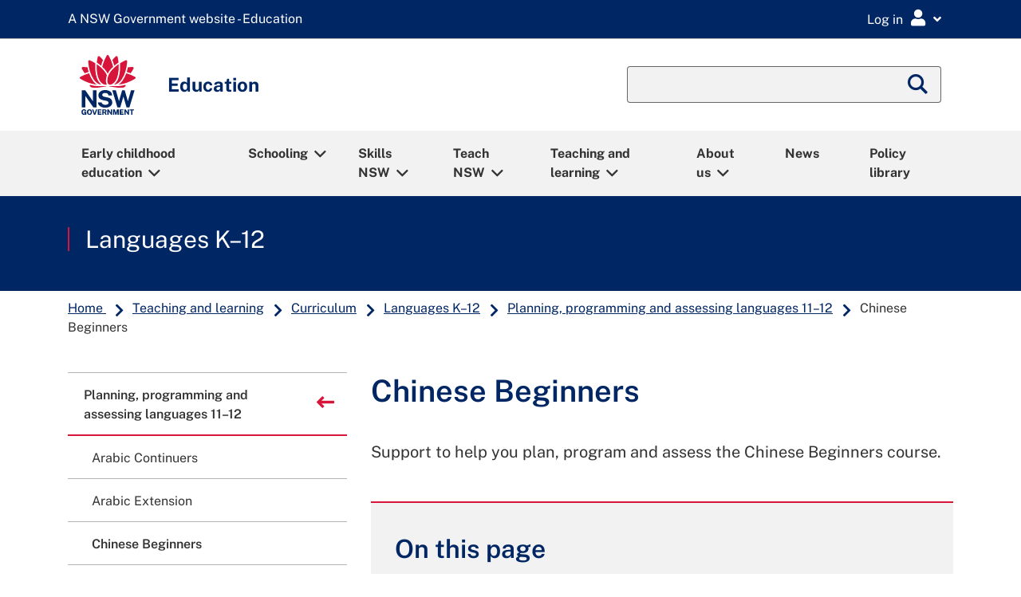

--- FILE ---
content_type: text/html;charset=utf-8
request_url: https://education.nsw.gov.au/teaching-and-learning/curriculum/languages/planning-programming-and-assessing-languages-11-12/chinese-beginners
body_size: 109186
content:

<!DOCTYPE HTML>
<html lang="en">

<head>
    
  
<script defer="defer" type="text/javascript" src="https://rum.hlx.page/.rum/@adobe/helix-rum-js@%5E2/dist/rum-standalone.js" data-routing="env=prod,tier=publish,ams=NSW Department of Education" integrity="" crossorigin="anonymous" data-enhancer-version="" data-enhancer-hash=""></script>
<script type="text/javascript">
    function getDataLayerCookie() {
        let cookie = {};
        document.cookie.split(';').forEach(function(el) {
            let [key,value] = el.split('=');
            cookie[key.trim()] = value;
        })
        return cookie["doe-dataLayer"];
    }

    window.dataLayer = window.dataLayer || [];
	var data_layer_object = {
        "page": {
            "title"                     : "Chinese Beginners",
            "path"                      : "/content/main-education/en/home/teaching-and-learning/curriculum/languages/planning-programming-and-assessing-languages-11-12/chinese-beginners",
            "requestPath"               : "/content/main-education/en/home/teaching-and-learning/curriculum/languages/planning-programming-and-assessing-languages-11-12/chinese-beginners",
            "referer"                   : document.referrer,
            "template"                  : "/conf/main-education/settings/wcm/templates/standard-page",
            "createdBy"                 : "345bef9bffa11e0945df1e03cfa0fb37",
            "dateCreated"               : "2025-10-29T14:53:46.342+1100",
            "modifiedBy"                : "2b2cb7a7bb851e2b6fba2f78c6cbc355",
            "dateModified"              : "2025-10-29T14:44:51.167+1100",
            "publishedBy"               : "2b2cb7a7bb851e2b6fba2f78c6cbc355",
            "datePublished"             : "2025-10-29T14:44:51.167+1100",
            "securePage"                : false,
            "contentExemption"          : false,
            "reviewStatus"              : false,
            "lastReviewedDate"          : "",
            "nextReviewDate"            : "27-04-2026",
            "noBusinessContact"         : true,
            "businessContactEmail"      : "",
            "metadata": {
                "activity"              : "",
                "audience"              : "classroom-teachers,all-high-schools",
                "busUnit"               : "curriculum-and-reform",
                "category"              : "teaching-and-learning",
                "learningArea"          : "languages",
                "yearLevel"             : "year-11,year-12",
                "subJob"                : "",
                "topics"                : "teaching-and-learning,classroom-teachers,all-high-schools,year-11,year-12,languages",
                "pageType"              : "web-page",
                "language"              : "en"
            }
        },
        "user": [
            {
                "profile": [
                    {
                        "loggedIn"  : false,
                        "attributes": {
            		        "personID"  : "",
            		    	"userId"    : "",
            		        "userLocation" : "",
            		        "userMUC"   : "",
            		        "userRoles" : "",
            		        "userTitle" : ""
                        }
                    }
                ]
            }
        ],
        "environment": {
            "name"                      : "prod",
            "instanceType"              : "publish",
            "instanceId"                : ""
        },
        "browser": {
        	"userAgent"                 : navigator.userAgent
        }
  	};

    try {
        var doeDataLayer	=	getDataLayerCookie();
        var doeDataLayerObj = 	JSON.parse(atob(doeDataLayer));
        data_layer_object.user[0].profile[0].loggedIn						= 	doeDataLayerObj.loggedIn;
        if (doeDataLayerObj.loggedIn == true) {
            data_layer_object.user[0].profile[0].attributes.personID		= 	doeDataLayerObj.personID;
            data_layer_object.user[0].profile[0].attributes.userId			= 	doeDataLayerObj.userId;
            data_layer_object.user[0].profile[0].attributes.userLocation	= 	doeDataLayerObj.userLocation;
            data_layer_object.user[0].profile[0].attributes.userMUC			= 	doeDataLayerObj.userMUC;
            data_layer_object.user[0].profile[0].attributes.userRoles		= 	doeDataLayerObj.userRoles;
            data_layer_object.user[0].profile[0].attributes.userTitle		= 	doeDataLayerObj.userTitle;
            console.debug ('Set User Profile datalayer attributes');
        }
    } catch (e) {
        console.warn ('Couldnt find datalayer cookie with exception ' + e);
    }

	console.debug ('data_layer_object:' + JSON.stringify(data_layer_object));

	// Push into GTM Data Layer
	window.dataLayer.push(data_layer_object);
	console.debug ('Pushed data layer object into GTM');

</script>


  <!-- Start GTM head script -->
      <!-- GTM Head Script (Prod) -->
    <!-- Google Tag Manager -->
    <script>(function(w,d,s,l,i){w[l]=w[l]||[];w[l].push({'gtm.start':
    new Date().getTime(),event:'gtm.js'});var f=d.getElementsByTagName(s)[0],
    j=d.createElement(s),dl=l!='dataLayer'?'&l='+l:'';j.async=true;j.src=
    'https://www.googletagmanager.com/gtm.js?id='+i+dl;f.parentNode.insertBefore(j,f);
    })(window,document,'script','dataLayer','GTM-5THP3QS');</script>
    <!-- End Google Tag Manager -->

  <!-- End GTM head script -->
  <link rel="apple-touch-icon" sizes="180x180" href="/etc.clientlibs/commons-education/clientlibs/clientlib-base/resources/favicons/apple-touch-icon.png"/>
<link rel="apple-touch-icon" sizes="180x180" href="/etc.clientlibs/commons-education/clientlibs/clientlib-base/resources/favicons/apple-touch-icon-180x180.png"/>
<link rel="apple-touch-icon" sizes="180x180" href="/etc.clientlibs/commons-education/clientlibs/clientlib-base/resources/favicons/apple-touch-icon-180x180-precomposed.png"/>
<link rel="apple-touch-icon" sizes="180x180" href="/etc.clientlibs/commons-education/clientlibs/clientlib-base/resources/favicons/apple-touch-icon-precomposed.png"/>
<link rel="apple-touch-icon" sizes="60x60" href="/etc.clientlibs/commons-education/clientlibs/clientlib-base/resources/favicons/apple-touch-icon-60x60.png"/>
<link rel="apple-touch-icon" sizes="60x60" href="/etc.clientlibs/commons-education/clientlibs/clientlib-base/resources/favicons/apple-touch-icon-60x60-precomposed.png"/>
<link rel="apple-touch-icon" sizes="76x76" href="/etc.clientlibs/commons-education/clientlibs/clientlib-base/resources/favicons/apple-touch-icon-76x76.png"/>
<link rel="apple-touch-icon" sizes="76x76" href="/etc.clientlibs/commons-education/clientlibs/clientlib-base/resources/favicons/apple-touch-icon-76x76-precomposed.png"/>
<link rel="apple-touch-icon" sizes="120x120" href="/etc.clientlibs/commons-education/clientlibs/clientlib-base/resources/favicons/apple-touch-icon-120x120.png"/>
<link rel="apple-touch-icon" sizes="120x120" href="/etc.clientlibs/commons-education/clientlibs/clientlib-base/resources/favicons/apple-touch-icon-120x120-precomposed.png"/>
<link rel="apple-touch-icon" sizes="152x152" href="/etc.clientlibs/commons-education/clientlibs/clientlib-base/resources/favicons/apple-touch-icon-152x152.png"/>
<link rel="apple-touch-icon" sizes="152x152" href="/etc.clientlibs/commons-education/clientlibs/clientlib-base/resources/favicons/apple-touch-icon-152x152-precomposed.png"/>

<link rel="icon" type="image/png" sizes="192x192" href="/etc.clientlibs/commons-education/clientlibs/clientlib-base/resources/favicons/android-chrome-192x192.png"/>
<link rel="icon" type="image/png" sizes="384x384" href="/etc.clientlibs/commons-education/clientlibs/clientlib-base/resources/favicons/android-chrome-384x384.png"/>
<link rel="icon" type="image/png" sizes="512x512" href="/etc.clientlibs/commons-education/clientlibs/clientlib-base/resources/favicons/android-chrome-512x512.png"/>
<link rel="icon" type="image/png" sizes="16x16" href="/etc.clientlibs/commons-education/clientlibs/clientlib-base/resources/favicons/favicon-16x16.png"/>
<link rel="icon" type="image/png" sizes="32x32" href="/etc.clientlibs/commons-education/clientlibs/clientlib-base/resources/favicons/favicon-32x32.png"/>

<link rel="shortcut icon" href="/etc.clientlibs/commons-education/clientlibs/clientlib-base/resources/favicons/favicon.ico" type="image/vnd.microsoft.icon"/>

<link rel="manifest" href="/etc.clientlibs/commons-education/clientlibs/clientlib-base/resources/favicons/site.webmanifest"/>
<link rel="mask-icon" href="/etc.clientlibs/commons-education/clientlibs/clientlib-base/resources/favicons/safari-pinned-tab.svg" color="#666666"/>


  <title>Chinese Beginners</title>
  <meta charset="UTF-8"/>
  <meta name="robots" content="all"/>
  <meta name="googlebot" content="all"/>
  <meta name="bingbot" content="all"/>
  <meta name="baiduspider" content="all"/>
  <meta http-equiv="X-UA-Compatible" content="IE=11"/>
  <meta http-equiv="Content-Type" content="text/html; charset=utf-8"/>
  
  <meta name="viewport" content="width=device-width, initial-scale=1"/>
  <meta name="msapplication-TileColor" content="#ffffff"/>
  <meta name="theme-color" content="#ffffff"/>
  <meta name="title" content="Chinese Beginners"/>
  <meta name="description" content="Support with planning, programming and assessing the Chinese Beginners course."/>
  <meta name="doe:topic" content="Teaching and learning,Classroom teachers,All high schools,Year 11,Year 12,Languages"/>
  <meta name="template" content="standard-page"/>
  <meta property="og:locale" content="en_GB"/>
  <meta name="dcterms.publisher" content="NSW Department of Education"/>
  <meta property="og:type" content="website"/>
  
  <meta property="og:title" content="Chinese Beginners"/>
  <meta name="dcterms.rights" content="Copyright State of New South Wales 2020"/>
  <meta property="og:url" content="https://education.nsw.gov.au/teaching-and-learning/curriculum/languages/planning-programming-and-assessing-languages-11-12/chinese-beginners.html"/>
  <meta property="og:description" content="Support with planning, programming and assessing the Chinese Beginners course."/>
  
  <meta property="og:country_name" content="Australia"/>
  
  
  
  

  
  
  <meta name="dcterms.dateCopyrighted" content="2025"/>
  <meta name="dcterms.audience" content="Classroom teachers,All high schools"/>
  
  <meta name="doe:content:public" content="true"/>
  <meta name="doe:curriculum:year-level" content="Year 11,Year 12"/>
  
  
  <meta name="doe:business-unit" content="Curriculum"/>
  <meta name="doe:curriculum:learning-area" content="Languages"/>

  
  <meta name="twitter:card" content="summary_large_image"/>
  <meta name="twitter:description" content="Support with planning, programming and assessing the Chinese Beginners course."/>
  <meta name="twitter:site" content="twitterid"/>
  <meta name="twitter:site:id" content="twitterid"/>
  <meta name="twitter:title" content="Chinese Beginners"/>
  
  <meta name="twitter:url" content="https://twitter.com/nsweducation"/>

  <meta name="dcterms.title" content="Chinese Beginners"/>
  <meta name="dcterms.description" content="Support with planning, programming and assessing the Chinese Beginners course."/>
  <meta name="dcterms.created" content="2025-10-29T14:53:46.342+11:00"/>
  <meta name="dcterms.modified" content="2025-10-29T14:44:51.167+11:00"/>
  <meta name="dcterms.issued" content="2025-10-29T14:44:51.167+11:00"/>
  <meta name="dcterms.publisher" content="NSW Department of Education"/>
  <meta name="dcterms.subject" content="Teaching and learning"/>
  <meta name="dcterms.creator" content="Curriculum"/>

  
  <meta name="doe:content:type" content="Web page"/>










  <meta name="dcterms.available" content="2025-10-29T14:44:51.167+11:00"/>

  <link rel="stylesheet" href="//fonts.googleapis.com/css?family=Public+Sans:400,500,600,700&display=swap"/>


    

    




    
    
<link rel="stylesheet" href="/etc.clientlibs/tailwind-components/clientlibs/clientlib-edu-tw.min.cd2831e99bd86fb883c4d02b9b998725.css" type="text/css">




    
    
    

    

    
    
    
<link rel="stylesheet" href="/etc.clientlibs/commons-education/clientlibs/clientlib-base.min.09be3a5931f9f24c3b13eed156f74a77.css" type="text/css">
<link rel="stylesheet" href="/etc.clientlibs/main-education/clientlibs/clientlib-base.min.5497e69b16e0bc419f76800c659ca9dd.css" type="text/css">



    

    
</head>
  <body class="page basicpage standard education ">
    
    
      



      <!-- Start GTM body script -->
    <!-- GTM Body Script (Prod) -->
    <!-- Google Tag Manager (noscript) -->
    <noscript><iframe src="https://www.googletagmanager.com/ns.html?id=GTM-5THP3QS"
    height="0" width="0" style="display:none;visibility:hidden"></iframe></noscript>
    <!-- End Google Tag Manager (noscript) -->

<!-- End GTM body script -->

<!--googleoff: all-->
<div id="globalheader">
  <div class="gel-skiplink-container" id="top-mobile">
    <div class="gel-skiplink">
      <div class="container">
        <div class="row" style="margin: 0 -15px;">
          <div class="col-12">
            <ul>
              <li><a class="gel-skiplink__link" id="top-desktop" href="#content">Skip to content</a></li>
              <li><a class="gel-skiplink__link" href="#search">Skip to search</a></li>
            </ul>
          </div>
        </div>
      </div>
    </div>
  </div>
</div>
<!--googleon: all-->
<div class="root responsivegrid">


<div class="aem-Grid aem-Grid--12 aem-Grid--default--12 ">
    
    <div class="responsivegrid aem-GridColumn aem-GridColumn--default--12">


<div class="aem-Grid aem-Grid--12 aem-Grid--default--12 ">
    
    <div id="edu-messages-ribbon" class="gel-messages-ribbon aem-GridColumn aem-GridColumn--default--12"><!--googleoff: index-->

	
    <div id="ribbon-maintenance" data-secure-page="false"></div>
	
    <div id="ribbon-alert" data-secure-page="false"></div>

<!--googleon: index-->
</div>
<div id="edu-notice-ribbon" class="gel-messages-notice aem-GridColumn aem-GridColumn--default--12"><!--googleoff: index-->

	
    <div id="ribbon-notice" data-secure-page="false"></div>

<!--googleon: index-->
</div>
<div class="global-header aem-GridColumn aem-GridColumn--default--12">

<!--googleoff: all-->
<div class="gel-global-header-container gel-global-header--alt" role="banner">
    <div class="gel-global-header">
        <div class="container">
            
                <a class="gel-global-header__header" href="/" title="A NSW Government website - Education"><abbr aria-hidden="true">A NSW Government website - Education</abbr></a>
            
            

            <div class="global-header-right-nav">
                <div class="gel_google_translate" id="google_translate_element">
                    <script type="text/javascript">
                        function googleTranslateElementInit() {
                            if (!(/iPhone|iPad|iPod|Android|webOS|BlackBerry|Opera Mini|IEMobile/i.test(navigator.userAgent))) {
                                new google.translate.TranslateElement({
                                    pageLanguage: 'en',
                                    layout: google.translate.TranslateElement.InlineLayout.SIMPLE,
                                    autoDisplay: false
                                }, 'google_translate_element');
                            }
                        }
                    </script>
                    <script type="text/javascript" defer src="//translate.google.com/translate_a/element.js?cb=googleTranslateElementInit"></script>
                </div>
                <div class="global-header-links-right">
                    <div class="gel-global-links dropdown">
                        <button class="gel-global-link-button" id="logindropdownbtn" type="button" data-toggle="dropdown" aria-expanded="false" aria-label="Login Menu"><span class="global-link-button-txt" aria-hidden="false">Log in</span><span class="gel-link-icon gel-visible-small" aria-hidden="true"></span></button>


                          <ul class="gel-global-links-dropdown dropdown-menu dropdown-menu-right" aria-labelledby="logindropdownbtn">
                            <li>
                                <h4>Staff</h4>
                                <ul class="gel-link-list">
                                    <li><span class="gel-link-list-icon" aria-hidden="true"></span><a class="dropdown-item gel-remove-external-link" href="/inside-the-department">Staff portal (Inside the department)</a></li>
                                </ul>
                            </li>
                          
                            <li>
                                <h4>Students</h4>
                                <ul class="gel-link-list">
                                    <li><span class="gel-link-list-icon" aria-hidden="true"></span><a class="dropdown-item gel-remove-external-link" href="http://portal.education.nsw.gov.au/">Student portal</a></li>
                                
                                    <li><span class="gel-link-list-icon" aria-hidden="true"></span><a class="dropdown-item gel-remove-external-link" href="/teaching-and-learning/curriculum/learning-from-home/key-links-for-students">Key links for students</a></li>
                                </ul>
                            </li>
                          
                            <li>
                                <h4>Other users</h4>
                                <ul class="gel-link-list">
                                    <li><span class="gel-link-list-icon" aria-hidden="true"></span><a class="dropdown-item gel-remove-external-link" href="https://portal.education.nsw.gov.au">Extranet</a></li>
                                </ul>
                            </li>
                          
                            <li>
                                <h4>All users</h4>
                                <ul class="gel-link-list">
                                    <li><span class="gel-link-list-icon" aria-hidden="true"></span><a class="dropdown-item gel-remove-external-link" href="https://ssoaddon.education.nsw.gov.au/ssoaddon/forgotpassword">Forgot password</a></li>
                                </ul>
                            </li>
                          </ul>
                    </div>
                </div>
            </div>
        </div>
    </div>
</div>
<!--googleon: all-->

<!-- For adding additional functionality to global header -->
<!--Included from gel-->


    <!--  This header is a feature toggle on home page properties-->
    
        <!--googleoff: all-->
        <script src="https://cdn.jsdelivr.net/npm/svg4everybody@2.1.9/dist/svg4everybody.min.js"></script>
        <link rel="stylesheet" href="https://cdn.jsdelivr.net/npm/@nswdoe/app-icons/essentialColours.css"/>
        <script src="https://cdn.jsdelivr.net/npm/@nswdoe/app-icons/essentialIconsMap.js"></script>
        <!-- load app icons onto the page -->
        <script>
            var ajax = new XMLHttpRequest();
            ajax.onload = function (e) {
                var spriteDiv = document.createElement("div");
                spriteDiv.setAttribute("id", "spriteDiv");
                spriteDiv.setAttribute("style", "height: 1px; position: fixed;");
                spriteDiv.innerHTML = ajax.responseText;
                // sprites must be injected at the end for IE11 >:-(
                document.body.appendChild(spriteDiv);

                // svg polyfill for IE11
                svg4everybody();
            };
            ajax.open("GET", "https://cdn.jsdelivr.net/npm/@nswdoe/app-icons/sprite.svg", true);
            ajax.send();

        </script>
        <div v-cloak class="staff-portal-user-header">
            <staff-portal-user-header inline-template api-endpoint="https://portal.api.education.nsw.gov.au/staff-services">
                <div>
                    <div v-show="isUserProfileCookieExist">
                        <button v-on:click="getNotifications()" id="notificationsModalButton" class='text-center gel-global-links gel-global-link-button' data-toggle="modal" data-target="#notificationsModal" aria-label="Open notifications">
                            <i title="My notifications" class='fa fa-lg fa-bell' aria-hidden="true"></i>
                        </button>
                        <button v-on:click="getEssentials()" id="myEssentialModalButton" class='text-center gel-global-links gel-global-link-button' data-toggle="modal" data-target="#myEssentialsModal" aria-label="Open my essentials">
                            <i title="My essentials" class='fa fa-lg fa-th' aria-hidden="true"></i>
                        </button>
                        <button id="faqModalButton" class='text-center gel-global-links gel-global-link-button' data-toggle="modal" data-target="#faqModal" aria-label="Open help links">
                            <i title="Help links" class='fa fa-lg fa-question-circle' aria-hidden="true"></i>
                        </button>
                        <button id="profileModalButton" class='text-center gel-global-links gel-global-link-button' data-toggle="modal" data-target="#profileModal" aria-label="Open my profile">
                            <i title="My profile" class='fa fa-lg fa-user' aria-hidden="true"></i>
                        </button>
                    </div>


                    <div class="modal modal__staffPortal fade" id="notificationsModal" tabindex="-1" role="dialog" aria-label="Notifications modal" aria-hidden="true">
                        <div class="modal-dialog modal-dialog-slideout modal-md" role="document">
                            <div class="modal-content">
                                <div class="modal-header">
                                    <h2 class="modal-title">Notifications</h2>
                                    <span class="fas fa-bell" aria-hidden="true"></span>
                                    <button type="button" class="close" data-dismiss="modal" aria-label="Close">
                                        <i class="fal fa-lg fa-times-square" aria-hidden="true"></i>
                                    </button>
                                </div>
                                <div class="modal-body">
                                    <loading-spinner v-show="(!notifications || notifications.length === 0) && notificationsLoading"></loading-spinner>
                                    <div class="text-center" v-show="!notificationsLoading && !notifications">
                                        <p v-html="notificationsErrorMsg"></p>
                                    </div>
                                    <div class="text-center" v-show="!notificationsLoading && notifications && notifications.length === 0">
                                        You have no notifications
                                    </div>
                                    <br/>
                                    <div v-if="notifications" v-for="(notification) in notifications" :key="notification.date">

                                        <div class="list-group">
                                            <div class="list-group-item list-group-item-action disabled notice-date">
                                                {{notification.date}}
                                            </div>
                                            <div v-if="item.title" class="mb-2" v-for="(item) in notification.items" :key="item.request_id">
                                                <div class="list-group-item list-group-item-action notice-item">
                                                    <div class="d-flex justify-content-between" style="margin-right:-15px">
                                                        <h3 class="h5 mt-0">{{item.title}}</h3>
                                                        <div class="dropdown gel-remove-external-link">
                                                            <button class="action-menu-toggle" type="button" data-toggle="dropdown" aria-label="Toggle action menu" aria-haspopup="true" aria-expanded="false">
                                                                <i class="fa-lg fas fa-ellipsis-v" aria-hidden="true"></i>
                                                            </button>
                                                            <div class="dropdown-menu dropdown-menu-right" aria-label="Action menu">
                                                                <a v-on:click.prevent="deleteNotification(item.request_id)" href="#" class="dropdown-item" role="button">
                                                                    <span class="fa-fw far fa-trash-alt" aria-hidden="true"></span> Remove this
                                                                    notification
                                                                </a>
                                                            </div>
                                                        </div>
                                                    </div>

                                                    <div>{{item.description}}</div>
                                                    <a target="_self" v-if="item.url" :href="item.url">Learn more
                                                        <span class="sr-only">
                                                            about {{item.title}}
                                                        </span>
                                                        <span v-if="item.isExternalUrl" class="sr-only">External
                                                            link</span>
                                                        <span v-if="item.isExternalUrl" class="gel-external-link"></span>
                                                    </a>
                                                </div>
                                            </div>
                                        </div>
                                    </div>
                                </div>
                            </div>
                        </div>
                    </div>


                    <div class="modal modal__staffPortal fade" id="myEssentialsModal" tabindex="-1" role="dialog" aria-label="My essentials modal" aria-hidden="true">
                        <div class="modal-dialog modal-dialog-slideout modal-md" role="document">
                            <div class="modal-content">
                                <div class="modal-header">
                                    <h5 class="modal-title">My Essentials</h5>
                                    <button type="button" class="close" data-dismiss="modal" aria-label="Close">
                                        <i class="fal fa-lg fa-times-square" aria-hidden="true"></i>
                                    </button>
                                </div>
                                <div class="modal-body">
                                    <br/>
                                    <loading-spinner v-show="(!essentials || essentials.length === 0) && essentialsLoading"></loading-spinner>
                                    <div class="text-center" v-show="!essentialsLoading && !essentials">
                                        <p v-html="essentialsErrorMsg"></p>
                                    </div>
                                    <div class="text-center" v-show="!essentialsLoading && essentials && essentials.length === 0">You
                                        have no essentials
                                    </div>

                                    <div class="row gel-remove-external-link">
                                        <div v-if="essentials" class="col-6 text-center" v-for="(essential) in essentials" :key="essential.id">
                                            <a :href="essential.url" class="d-block" target="_blank">
                                                <staff-portal-essential-item-icon :icon="essential.icon" :color="essential.colour" :title="essential.title">
                                                </staff-portal-essential-item-icon>
                                            </a>
                                        </div>
                                    </div>
                                </div>
                                <br/>
                                <div v-show="essentials">
                                    <a href="https://portal.education.nsw.gov.au/profileCentre/index.html" class="btn gel-button gel-button-primary btn-block"><i class="fas fa-pen"></i>
                                        Edit my essentials</a>
                                </div>
                                <br/>
                            </div>
                        </div>
                    </div>

                    <div class="modal fade" id="faqModal" tabindex="-1" role="dialog" aria-label="Ask for help" aria-hidden="true">
                        <div class="modal-dialog modal-dialog-slideout modal-md" role="document">
                            <div class="modal-content">
                                <div class="modal-header">
                                    <h2 class="modal-title">Ask for help</h2>
                                    <button type="button" class="close" data-dismiss="modal" aria-label="Close">
                                        <i class="fal fa-lg fa-times-square" aria-hidden="true"></i>
                                    </button>
                                </div>
                                <div class="modal-body">

                                    
                                        <div class="mb-5">
                                            <h3 class="h4">EDConnect</h3>
                                            <div class="my-2">
                                                <a href="https://nswdoeesmp1.service-now.com/edconnect">Get help at EDConnect Online</a>
                                            </div>
<div class="my-2">
                                                <a href="/inside-the-department/edconnect/about-us/contact-us.html">Contact EDConnect</a>
                                            </div>

                                        </div>
                                    
                                        <div class="mb-5">
                                            <h3 class="h4">Directory A to Z</h3>
                                            <div class="my-2">
                                                <a href="/inside-the-department/directory-a-z.html">Find a department</a>
                                            </div>

                                        </div>
                                    
                                        <div class="mb-5">
                                            <h3 class="h4">How to guides</h3>
                                            <div class="my-2">
                                                <a href="/technology/how-to-guides/how-to-a-to-z.html">How to A to Z</a>
                                            </div>

                                        </div>
                                    
                                </div>
                            </div>
                        </div>
                    </div>

                    <div class="modal modal__staffPortal fade" id="profileModal" tabindex="-1" role="dialog" aria-label="Profile modal" aria-hidden="true">
                        <div class="modal-dialog modal-dialog-slideout modal-md" role="document">
                            <div class="modal-content">
                                <div class="modal-header" style="border:none">
                                    <button type="button" class="close" data-dismiss="modal" aria-label="Close">
                                        <i class="fal fa-lg fa-times-square" aria-hidden="true"></i>
                                    </button>
                                </div>
                                <div class="modal-body">
                                    <div class="profileInitials">
                                        {{ initials }}
                                    </div>
                                    <div class="h4 mb-5">
                                        {{ firstName }}
                                        {{ lastName }}
                                    </div>

                                    
                                        <div class="h5 mb-2">Links</div>
                                        <hr/>
                                        <span>
                                            <a href="/inside-the-department" x-cq-linkchecker="skip">Staff portal (Inside the department)</a>
                                        </span>
<span>
                                            <a href="https://portal.education.nsw.gov.au/profileCentre/index.html" x-cq-linkchecker="skip">Profile centre</a>
                                        </span>
<span>
                                            <a href="/noticeboard" x-cq-linkchecker="skip">Staff noticeboard</a>
                                        </span>

                                    
                                        <div class="h5 mb-2">Security</div>
                                        <hr/>
                                        <span>
                                            <a href="https://portal.education.nsw.gov.au/profileCentre/profile/changepassword" x-cq-linkchecker="skip">Update my password</a>
                                        </span>
<span>
                                            <a href="https://portal.education.nsw.gov.au/profileCentre/profile/" x-cq-linkchecker="skip">Security settings</a>
                                        </span>
<span>
                                            <a href="https://aka.ms/mysecurityinfo" x-cq-linkchecker="skip">Multi-factor authentication settings</a>
                                        </span>
<span>
                                            <a href="https://education.nsw.gov.au/bin/doe-oauth/2.0?scope=logout" x-cq-linkchecker="skip">Sign out</a>
                                        </span>

                                    
                                        <div class="h5 mb-2">Website editors</div>
                                        <hr/>
                                        <span>
                                            <a href="https://edit.education.nsw.gov.au/editor.html/content/main-education/en/home/teaching-and-learning/curriculum/languages/planning-programming-and-assessing-languages-11-12/chinese-beginners" x-cq-linkchecker="skip">Edit this page</a>
                                        </span>

                                    

                                    <!-- <div class="h5 mb-2">Links</div>
                                    <hr />
                                    <a href="/content/main-education/en/home/inside-the-department.html">Staff portal (Inside the department)</a>
                                    <a href="https://portal.education.nsw.gov.au/profileCentre/index.html">Profile centre</a>                                    
                                    <div class="h5 mb-2">Security</div>
                                    <hr />
                                    <span id="update-password"></span>
                                    <a href="https://portal.det.nsw.edu.au/group/staff-portal/security">Security settings</a>
                                    <a href="/bin/doe-oauth/2.0?scope=logout">Sign out</a> -->
                                    <script>
                                        var currentPageHostName = window.location.hostname;
                                        if (document.getElementById("update-password"))
                                            document.getElementById("update-password").innerHTML = "\<a href=\"https://portal." + currentPageHostName + "/profileCentre/profile/changepassword\">Update my password<\/a>";
                                    </script>
                                    <br/><br/>
                                </div>
                            </div>
                        </div>
                    </div>

                </div>

            </staff-portal-user-header>
        </div>
        <!--googleon: all-->
    
</div>
<div class="megamenu aem-GridColumn aem-GridColumn--default--12"><div>


<!--googleoff: all-->
<!-- Component -Megamenu code fragment starts here-->
<div class="gel-mobile-siteheader">
   <div class="container gel-remove-external-link">
      <div class="row align-items-center gel-nav-container">
         <div class="gel-mobile-nav-indicator col-3 col-sm-2" aria-label="Megamenu mobile nav">
            <a class="gel-mobile-siteheader-iconbtn" id="menu-open" href="#gel-mnav" role="button" tabindex="0" aria-label="Click to open Megamenu mobile nav"><span class="gel-mobile-siteheader-iconbtn__text">Menu</span></a>
         </div>
         <div class="gel-mobile-siteheader-logo d-flex justify-content-center col-6 col-sm-8">
            <a class="gel-mobile-siteheader-logo__link d-flex justify-content-center" href="/" title="NSW Logo"><img class="gel-mobile-siteheader-logo__image" src="/content/dam/main-education/en/home/nsw-government-logo.svg" alt="NSW Logo"/></a>
         </div>
       <!-- hide searchbar if on DOE search pager -->
         <div class="gel-mobile-search-indicator col-3 col-sm-2" aria-label="Megamenu mobile search">
            <button class="gel-mobile-siteheader-iconbtn collapsed ml-auto" id="mobile-search-button" aria-label="Global search" aria-controls="mobile-search" data-toggle="collapse" data-target="#mobile-search" aria-expanded="false"><span class="gel-mobile-siteheader-iconbtn__text">Search</span><span class="show-on-sr">Global Search</span></button>
         </div>
      
      </div>
      <div class="row align-items-center">
         <div class="gel-mobile-siteheader-name col-12 col-lg-12">
            <div>Education</div>
         </div>
      </div>
    
      <div class="gel-mobile-search gel-mobile-search__toggle-target collapse" id="mobile-search" aria-labelledby="mobile-search-button" aria-expanded="false" aria-controls="mobile-search" data-toggle="collapse">
         <form id="global-search-moblile" action="/search" aria-hidden="false">
            <fieldset>
               <legend class="show-on-sr">Global Search</legend>
               
                  <input type="hidden" name="search_start" value="/content/main-education/en/home/teaching-and-learning/curriculum"/>
              
      
              
                  <input type="hidden" name="referrer" value="/content/main-education/en/home/teaching-and-learning/curriculum/languages/planning-programming-and-assessing-languages-11-12/chinese-beginners"/>
              
               <div class="gel-searchbox">
                  <div class="form-group mb-0">
                     <div class="input-group">
                        <input class="form-control" id="search-siteheader-mobile" type="text" name="q"/>
                     </div>
                  </div>
               </div>
            </fieldset>
         </form>
         <button class="btn gel-mobile-siteheader-iconbtn collapsed" aria-label="close" aria-controls="mobile-search" data-toggle="collapse" data-target="#mobile-search" aria-expanded="false"><span class="fas fa-times"></span></button>
      </div>
   
   </div>
   <nav class="gel-mobile-nav" id="gel-mnav" role="dialog" aria-labelledby="gel-mobile-nav_header-lead-dialog">
      <span id="gel-mobile-nav_header-lead-dialog" aria-hidden="true">Megamenu mobile nav</span>
      <ul class="gel-mobile-nav_list">
         
            
               <li class="gel-mobile-nav_list-links">
                  <a href="/early-childhood-education">Early childhood education</a>
                  <ul>
                     <li class="hidden-xs gel-mobile-nav_list-links-intro">
                        <p>Information about working in or operating early childhood education services including outside school hours care. Plus, information for parents including how to choose a service and supporting your child for their transition to school.</p>
                     </li>
                     
                        <li class="gel-mobile-nav_list-childless"><a href="/early-childhood-education/about-us">About ECE</a></li>
                     
                        <li class="gel-mobile-nav_list-childless"><a href="/early-childhood-education/coronavirus">COVID-19 (coronavirus)</a></li>
                     
                        <li class="gel-mobile-nav_list-childless"><a href="/early-childhood-education/early-childhood-careers">Early childhood careers</a></li>
                     
                        
                     
                        <li class="gel-mobile-nav_list-childless"><a href="/early-childhood-education/information-for-parents-and-carers">Early childhood parents and carers</a></li>
                     
                        <li class="gel-mobile-nav_list-childless"><a href="/early-childhood-education/ecec-resource-library">ECEC resource library</a></li>
                     
                        <li class="gel-mobile-nav_list-childless"><a href="/early-childhood-education/regulation-and-compliance">NSW Early Learning Commission</a></li>
                     
                        <li class="gel-mobile-nav_list-childless"><a href="/early-childhood-education/leadership">Service leadership</a></li>
                     
                        <li class="gel-mobile-nav_list-childless"><a href="/early-childhood-education/operating-an-early-childhood-education-service">Service providers</a></li>
                     
                        <li class="gel-mobile-nav_list-childless"><a href="/early-childhood-education/engagement-and-insights">Engagement and insights</a></li>
                     
                  </ul>
               </li>
            
            
         
            
               <li class="gel-mobile-nav_list-links">
                  <a href="/schooling">Schooling</a>
                  <ul>
                     <li class="hidden-xs gel-mobile-nav_list-links-intro">
                        <p>Access info for students, parents and carers including: calendars, school operational status, key initiatives, visitor check-in procedures, and translated documents.</p>
                     </li>
                     
                        <li class="gel-mobile-nav_list-childless"><a href="/schooling/calendars">Calendars</a></li>
                     
                        <li class="gel-mobile-nav_list-childless"><a href="/schooling/covid-19">COVID-19</a></li>
                     
                        <li class="gel-mobile-nav_list-childless"><a href="/schooling/non-government-schools">Non-government schools</a></li>
                     
                        <li class="gel-mobile-nav_list-childless"><a href="/schooling/parents-and-carers">Parents and carers</a></li>
                     
                        <li class="gel-mobile-nav_list-childless"><a href="/schooling/school-community">School community</a></li>
                     
                        <li class="gel-mobile-nav_list-childless"><a href="/schooling/school-operational-status">School operational status</a></li>
                     
                        <li class="gel-mobile-nav_list-childless"><a href="/schooling/school-visitor-check-in">School visitor check-in</a></li>
                     
                        <li class="gel-mobile-nav_list-childless"><a href="/schooling/schooling-initiatives">Schooling initiatives</a></li>
                     
                        <li class="gel-mobile-nav_list-childless"><a href="/schooling/students">Students</a></li>
                     
                        <li class="gel-mobile-nav_list-childless"><a href="/schooling/translated-documents">Translated documents</a></li>
                     
                  </ul>
               </li>
            
            
         
            
               <li class="gel-mobile-nav_list-links">
                  <a href="/skills-nsw">Skills NSW</a>
                  <ul>
                     <li class="hidden-xs gel-mobile-nav_list-links-intro">
                        <p>Skills NSW provides the latest programs, news, insights and real world examples to help you explore vocational education and training (VET) options and plan your career with confidence.</p>
                     </li>
                     
                        <li class="gel-mobile-nav_list-childless"><a href="/skills-nsw/search-for-training-courses">Search for training courses</a></li>
                     
                        <li class="gel-mobile-nav_list-childless"><a href="/skills-nsw/students-and-job-seekers">Students and job seekers</a></li>
                     
                        <li class="gel-mobile-nav_list-childless"><a href="/skills-nsw/apprentices-and-trainees">Apprentices and trainees</a></li>
                     
                        <li class="gel-mobile-nav_list-childless"><a href="/skills-nsw/aboriginal-and-torres-strait-islander-peoples">Aboriginal and Torres Strait Islander peoples</a></li>
                     
                        <li class="gel-mobile-nav_list-childless"><a href="/skills-nsw/nsw-training-awards">NSW Training Awards</a></li>
                     
                        <li class="gel-mobile-nav_list-childless"><a href="/skills-nsw/recognise-your-trade-skills">Recognise your trade skills</a></li>
                     
                        <li class="gel-mobile-nav_list-childless"><a href="/skills-nsw/i-am-still-at-school-what-is-available">I am still at school, what is available?</a></li>
                     
                        <li class="gel-mobile-nav_list-childless"><a href="/skills-nsw/nsw-skills-board">NSW Skills Board</a></li>
                     
                        
                     
                  </ul>
               </li>
            
            
         
            
               <li class="gel-mobile-nav_list-links">
                  <a href="/teach-nsw">Teach NSW</a>
                  <ul>
                     <li class="hidden-xs gel-mobile-nav_list-links-intro">
                        <p>The NSW Department of Education is committed to employing the best and brightest teachers who can teach and make a difference in NSW public schools. </p>
                     </li>
                     
                        
                     
                        <li class="gel-mobile-nav_list-childless"><a href="/teach-nsw/explore-teaching">Explore teaching as a career</a></li>
                     
                        <li class="gel-mobile-nav_list-childless"><a href="/teach-nsw/get-paid-to-study">Get paid to study</a></li>
                     
                        <li class="gel-mobile-nav_list-childless"><a href="/teach-nsw/become-a-teacher">Become a teacher</a></li>
                     
                        <li class="gel-mobile-nav_list-childless"><a href="/teach-nsw/find-teaching-jobs">Find teaching jobs</a></li>
                     
                        <li class="gel-mobile-nav_list-childless"><a href="/teach-nsw/enhance-your-career">Enhance your career</a></li>
                     
                        <li class="gel-mobile-nav_list-childless"><a href="/teach-nsw/beginning-teacher-information-hub">Beginning Teacher Information Hub</a></li>
                     
                        <li class="gel-mobile-nav_list-childless"><a href="/teach-nsw/contact-us">Contact us</a></li>
                     
                        <li class="gel-mobile-nav_list-childless"><a href="/teach-nsw/news-and-events">News and events</a></li>
                     
                  </ul>
               </li>
            
            
         
            
               <li class="gel-mobile-nav_list-links">
                  <a href="/teaching-and-learning">Teaching and learning</a>
                  <ul>
                     <li class="hidden-xs gel-mobile-nav_list-links-intro">
                        <p>NSW Department of Education&#39;s information on curriculum taught in NSW schools, Aboriginal education and communities &amp; personalised support.</p>
                     </li>
                     
                        <li class="gel-mobile-nav_list-childless"><a href="/teaching-and-learning/aec">Aboriginal Education and Communities</a></li>
                     
                        <li class="gel-mobile-nav_list-childless"><a href="/teaching-and-learning/animals-in-schools">Animals in Schools</a></li>
                     
                        <li class="gel-mobile-nav_list-childless"><a href="/teaching-and-learning/assessment">Assessment</a></li>
                     
                        <li class="gel-mobile-nav_list-childless"><a href="/teaching-and-learning/curriculum">Curriculum</a></li>
                     
                        <li class="gel-mobile-nav_list-childless"><a href="/teaching-and-learning/education-for-a-changing-world">Education for a Changing World</a></li>
                     
                        <li class="gel-mobile-nav_list-childless"><a href="/teaching-and-learning/high-potential-and-gifted-education">High potential and gifted education</a></li>
                     
                        <li class="gel-mobile-nav_list-childless"><a href="/teaching-and-learning/learning-remotely">Learning remotely</a></li>
                     
                        <li class="gel-mobile-nav_list-childless"><a href="/teaching-and-learning/multicultural-education">Multicultural education</a></li>
                     
                        <li class="gel-mobile-nav_list-childless"><a href="/teaching-and-learning/professional-learning">Professional learning for schools</a></li>
                     
                        <li class="gel-mobile-nav_list-childless"><a href="/teaching-and-learning/regional-rural-and-remote">Regional, rural and remote</a></li>
                     
                        <li class="gel-mobile-nav_list-childless"><a href="/teaching-and-learning/school-leadership-institute">School Leadership Institute</a></li>
                     
                        <li class="gel-mobile-nav_list-childless"><a href="/teaching-and-learning/unique-settings">Unique settings</a></li>
                     
                  </ul>
               </li>
            
            
         
            
               <li class="gel-mobile-nav_list-links">
                  <a href="/about-us">About us</a>
                  <ul>
                     <li class="hidden-xs gel-mobile-nav_list-links-intro">
                        <p>Learn about the NSW education department, who we are and how we operate. Explore our people, accountabilities, jobs, opportunities and much more.</p>
                     </li>
                     
                        <li class="gel-mobile-nav_list-childless"><a href="/about-us/careers-at-education">Careers at Education</a></li>
                     
                        <li class="gel-mobile-nav_list-childless"><a href="/about-us/contact-department">Contact the NSW Department of Education</a></li>
                     
                        <li class="gel-mobile-nav_list-childless"><a href="/about-us/campaigns-and-initiatives">Department campaigns and initiatives</a></li>
                     
                        <li class="gel-mobile-nav_list-childless"><a href="/about-us/education-data-and-research">Education data and research</a></li>
                     
                        <li class="gel-mobile-nav_list-childless"><a href="/about-us/history-of-nsw-government-schools">History of NSW government schools</a></li>
                     
                        <li class="gel-mobile-nav_list-childless"><a href="/about-us/how-we-communicate">How we communicate</a></li>
                     
                        <li class="gel-mobile-nav_list-childless"><a href="/about-us/our-facilities">Our facilities</a></li>
                     
                        <li class="gel-mobile-nav_list-childless"><a href="/about-us/our-people-and-structure">Our people and structure</a></li>
                     
                        <li class="gel-mobile-nav_list-childless"><a href="/about-us/strategies-and-reports">Strategies, reports and plans</a></li>
                     
                        <li class="gel-mobile-nav_list-childless"><a href="/about-us/technology">Technology</a></li>
                     
                        <li class="gel-mobile-nav_list-childless"><a href="/about-us/efsg-home">EFSG Home</a></li>
                     
                  </ul>
               </li>
            
            
         
            
            
               <li class="gel-mobile-nav_list-links"><a href="/news">News</a></li>
            
         
            
            
               <li class="gel-mobile-nav_list-links"><a href="/policy-library">Policy library</a></li>
            
         
      </ul>
   </nav>
</div>
<!-- Component - Megamenu code fragment ends here.uk-grid-->
<!--googleon: all--></div>



<!--googleoff: all-->
<!-- Component -Megamenu code fragment starts here-->
<div class="gel-siteheader">
   <div class="container gel-remove-external-link">
      <div class="container-fluid">
         <div class="row align-items-center">
            <div class="gel-siteheader-logo d-flex align-items-center col-6 col-lg-7">
               <a class="gel-siteheader-logo__link" href="/" title="NSW Logo"><img class="gel-siteheader-logo__image" src="/content/dam/main-education/en/home/nsw-government-logo.svg" alt="NSW Logo"/></a>
               <div class="gel-siteheader-logo__sitename">Education </div>
            </div>
          <!-- hide searchbar if on DOE search page  -->
            <div class="gel-siteheader-search col-6 col-lg-5">
               <form class="gel-search gel-search__toggle-target" id="global-search" action="/search" aria-hidden="false" aria-labelledby="global-search-button">
                  <fieldset>
                     <legend class="show-on-sr">Global Search</legend>
                     
                        <input type="hidden" name="search_start" value="/content/main-education/en/home/teaching-and-learning/curriculum"/>
                    
            
                    
                        <input type="hidden" name="referrer" value="/content/main-education/en/home/teaching-and-learning/curriculum/languages/planning-programming-and-assessing-languages-11-12/chinese-beginners"/>
                    
                     <div class="gel-searchbox gel-border gel-small">
                        <div class="form-group">
                           <div class="input-group">
                              <input class="form-control" id="search-siteheader" type="text" name="q"/>
                              <div class="input-group-append">
                                 <button class="btn gel-button" aria-label="Submit search"><span class="fas fa-search"></span></button>
                              </div>
                           </div>
                        </div>
                     </div>
                  </fieldset>
               </form>
            </div>
            
         </div>
      </div>
   </div>
</div>
<nav class="gel-meganav navbar navbar-expand-md">
   <div class="container gel-remove-external-link">
      <div class="container-fluid gel-meganav__main-menu">
         <div class="row navbar-header">
            <div class="gel-meganav-menulinks col-12 col-lg-12">
               <div class="collapse navbar-collapse" id="gel-meganav-collapse-1">
                  <ul class="navbar-nav mr-auto">
                     
                        <li class="gel-meganav_dropdown nav-item dropdown dropdown-meganav">
                           <a class="gel-meganav_dropdown-navlink dropdown-toggle nav-link" data-toggle="dropdown" id="dropdownMenuButton1" aria-haspopup="true" aria-expanded="false" href="#">Early childhood education</a>
                           <div class="dropdown-menu meganav gel-meganav_dropdown__subnav" aria-labelledby="dropdownMenuButton1">
                              <h4 class="gel-meganav_dropdown__subnav-title" aria-label="Early childhood education"><a class="gel-meganav_dropdown__subnav-title-link" id="megalink1" href="/early-childhood-education" aria-label="Early childhood education">Early childhood education</a></h4>
                              <div class="gel-meganav_dropdown__subnav-desc">
                                 <p>Information about working in or operating early childhood education services including outside school hours care. Plus, information for parents including how to choose a service and supporting your child for their transition to school.</p>
                              </div>
                              <ul class="list-unstyled card-columns gel-meganav_dropdown__subnav-ul">
                                 
                                    <li class="gel-meganav-mega-link"><a href="/early-childhood-education/about-us"><span class="gel-meganav-mega-link_title">About ECE</span></a></li>
                                 
                                    <li class="gel-meganav-mega-link"><a href="/early-childhood-education/coronavirus"><span class="gel-meganav-mega-link_title">COVID-19 (coronavirus)</span></a></li>
                                 
                                    <li class="gel-meganav-mega-link"><a href="/early-childhood-education/early-childhood-careers"><span class="gel-meganav-mega-link_title">Early childhood careers</span></a></li>
                                 
                                    
                                 
                                    <li class="gel-meganav-mega-link"><a href="/early-childhood-education/information-for-parents-and-carers"><span class="gel-meganav-mega-link_title">Early childhood parents and carers</span></a></li>
                                 
                                    <li class="gel-meganav-mega-link"><a href="/early-childhood-education/ecec-resource-library"><span class="gel-meganav-mega-link_title">ECEC resource library</span></a></li>
                                 
                                    <li class="gel-meganav-mega-link"><a href="/early-childhood-education/regulation-and-compliance"><span class="gel-meganav-mega-link_title">NSW Early Learning Commission</span></a></li>
                                 
                                    <li class="gel-meganav-mega-link"><a href="/early-childhood-education/leadership"><span class="gel-meganav-mega-link_title">Service leadership</span></a></li>
                                 
                                    <li class="gel-meganav-mega-link"><a href="/early-childhood-education/operating-an-early-childhood-education-service"><span class="gel-meganav-mega-link_title">Service providers</span></a></li>
                                 
                                    <li class="gel-meganav-mega-link"><a href="/early-childhood-education/engagement-and-insights"><span class="gel-meganav-mega-link_title">Engagement and insights</span></a></li>
                                 
                              </ul>
                           </div>
                        </li>
                     
                     
                  
                     
                        <li class="gel-meganav_dropdown nav-item dropdown dropdown-meganav">
                           <a class="gel-meganav_dropdown-navlink dropdown-toggle nav-link" data-toggle="dropdown" id="dropdownMenuButton2" aria-haspopup="true" aria-expanded="false" href="#">Schooling</a>
                           <div class="dropdown-menu meganav gel-meganav_dropdown__subnav" aria-labelledby="dropdownMenuButton2">
                              <h4 class="gel-meganav_dropdown__subnav-title" aria-label="Schooling"><a class="gel-meganav_dropdown__subnav-title-link" id="megalink2" href="/schooling" aria-label="Schooling">Schooling</a></h4>
                              <div class="gel-meganav_dropdown__subnav-desc">
                                 <p>Access info for students, parents and carers including: calendars, school operational status, key initiatives, visitor check-in procedures, and translated documents.</p>
                              </div>
                              <ul class="list-unstyled card-columns gel-meganav_dropdown__subnav-ul">
                                 
                                    <li class="gel-meganav-mega-link"><a href="/schooling/calendars"><span class="gel-meganav-mega-link_title">Calendars</span></a></li>
                                 
                                    <li class="gel-meganav-mega-link"><a href="/schooling/covid-19"><span class="gel-meganav-mega-link_title">COVID-19</span></a></li>
                                 
                                    <li class="gel-meganav-mega-link"><a href="/schooling/non-government-schools"><span class="gel-meganav-mega-link_title">Non-government schools</span></a></li>
                                 
                                    <li class="gel-meganav-mega-link"><a href="/schooling/parents-and-carers"><span class="gel-meganav-mega-link_title">Parents and carers</span></a></li>
                                 
                                    <li class="gel-meganav-mega-link"><a href="/schooling/school-community"><span class="gel-meganav-mega-link_title">School community</span></a></li>
                                 
                                    <li class="gel-meganav-mega-link"><a href="/schooling/school-operational-status"><span class="gel-meganav-mega-link_title">School operational status</span></a></li>
                                 
                                    <li class="gel-meganav-mega-link"><a href="/schooling/school-visitor-check-in"><span class="gel-meganav-mega-link_title">School visitor check-in</span></a></li>
                                 
                                    <li class="gel-meganav-mega-link"><a href="/schooling/schooling-initiatives"><span class="gel-meganav-mega-link_title">Schooling initiatives</span></a></li>
                                 
                                    <li class="gel-meganav-mega-link"><a href="/schooling/students"><span class="gel-meganav-mega-link_title">Students</span></a></li>
                                 
                                    <li class="gel-meganav-mega-link"><a href="/schooling/translated-documents"><span class="gel-meganav-mega-link_title">Translated documents</span></a></li>
                                 
                              </ul>
                           </div>
                        </li>
                     
                     
                  
                     
                        <li class="gel-meganav_dropdown nav-item dropdown dropdown-meganav">
                           <a class="gel-meganav_dropdown-navlink dropdown-toggle nav-link" data-toggle="dropdown" id="dropdownMenuButton3" aria-haspopup="true" aria-expanded="false" href="#">Skills NSW</a>
                           <div class="dropdown-menu meganav gel-meganav_dropdown__subnav" aria-labelledby="dropdownMenuButton3">
                              <h4 class="gel-meganav_dropdown__subnav-title" aria-label="Skills NSW"><a class="gel-meganav_dropdown__subnav-title-link" id="megalink3" href="/skills-nsw" aria-label="Skills NSW">Skills NSW</a></h4>
                              <div class="gel-meganav_dropdown__subnav-desc">
                                 <p>Skills NSW provides the latest programs, news, insights and real world examples to help you explore vocational education and training (VET) options and plan your career with confidence.</p>
                              </div>
                              <ul class="list-unstyled card-columns gel-meganav_dropdown__subnav-ul">
                                 
                                    <li class="gel-meganav-mega-link"><a href="/skills-nsw/search-for-training-courses"><span class="gel-meganav-mega-link_title">Search for training courses</span></a></li>
                                 
                                    <li class="gel-meganav-mega-link"><a href="/skills-nsw/students-and-job-seekers"><span class="gel-meganav-mega-link_title">Students and job seekers</span></a></li>
                                 
                                    <li class="gel-meganav-mega-link"><a href="/skills-nsw/apprentices-and-trainees"><span class="gel-meganav-mega-link_title">Apprentices and trainees</span></a></li>
                                 
                                    <li class="gel-meganav-mega-link"><a href="/skills-nsw/aboriginal-and-torres-strait-islander-peoples"><span class="gel-meganav-mega-link_title">Aboriginal and Torres Strait Islander peoples</span></a></li>
                                 
                                    <li class="gel-meganav-mega-link"><a href="/skills-nsw/nsw-training-awards"><span class="gel-meganav-mega-link_title">NSW Training Awards</span></a></li>
                                 
                                    <li class="gel-meganav-mega-link"><a href="/skills-nsw/recognise-your-trade-skills"><span class="gel-meganav-mega-link_title">Recognise your trade skills</span></a></li>
                                 
                                    <li class="gel-meganav-mega-link"><a href="/skills-nsw/i-am-still-at-school-what-is-available"><span class="gel-meganav-mega-link_title">I am still at school, what is available?</span></a></li>
                                 
                                    <li class="gel-meganav-mega-link"><a href="/skills-nsw/nsw-skills-board"><span class="gel-meganav-mega-link_title">NSW Skills Board</span></a></li>
                                 
                                    
                                 
                              </ul>
                           </div>
                        </li>
                     
                     
                  
                     
                        <li class="gel-meganav_dropdown nav-item dropdown dropdown-meganav">
                           <a class="gel-meganav_dropdown-navlink dropdown-toggle nav-link" data-toggle="dropdown" id="dropdownMenuButton4" aria-haspopup="true" aria-expanded="false" href="#">Teach NSW</a>
                           <div class="dropdown-menu meganav gel-meganav_dropdown__subnav" aria-labelledby="dropdownMenuButton4">
                              <h4 class="gel-meganav_dropdown__subnav-title" aria-label="Teach NSW"><a class="gel-meganav_dropdown__subnav-title-link" id="megalink4" href="/teach-nsw" aria-label="Teach NSW">Teach NSW</a></h4>
                              <div class="gel-meganav_dropdown__subnav-desc">
                                 <p>The NSW Department of Education is committed to employing the best and brightest teachers who can teach and make a difference in NSW public schools. </p>
                              </div>
                              <ul class="list-unstyled card-columns gel-meganav_dropdown__subnav-ul">
                                 
                                    
                                 
                                    <li class="gel-meganav-mega-link"><a href="/teach-nsw/explore-teaching"><span class="gel-meganav-mega-link_title">Explore teaching as a career</span></a></li>
                                 
                                    <li class="gel-meganav-mega-link"><a href="/teach-nsw/get-paid-to-study"><span class="gel-meganav-mega-link_title">Get paid to study</span></a></li>
                                 
                                    <li class="gel-meganav-mega-link"><a href="/teach-nsw/become-a-teacher"><span class="gel-meganav-mega-link_title">Become a teacher</span></a></li>
                                 
                                    <li class="gel-meganav-mega-link"><a href="/teach-nsw/find-teaching-jobs"><span class="gel-meganav-mega-link_title">Find teaching jobs</span></a></li>
                                 
                                    <li class="gel-meganav-mega-link"><a href="/teach-nsw/enhance-your-career"><span class="gel-meganav-mega-link_title">Enhance your career</span></a></li>
                                 
                                    <li class="gel-meganav-mega-link"><a href="/teach-nsw/beginning-teacher-information-hub"><span class="gel-meganav-mega-link_title">Beginning Teacher Information Hub</span></a></li>
                                 
                                    <li class="gel-meganav-mega-link"><a href="/teach-nsw/contact-us"><span class="gel-meganav-mega-link_title">Contact us</span></a></li>
                                 
                                    <li class="gel-meganav-mega-link"><a href="/teach-nsw/news-and-events"><span class="gel-meganav-mega-link_title">News and events</span></a></li>
                                 
                              </ul>
                           </div>
                        </li>
                     
                     
                  
                     
                        <li class="gel-meganav_dropdown nav-item dropdown dropdown-meganav">
                           <a class="gel-meganav_dropdown-navlink dropdown-toggle nav-link" data-toggle="dropdown" id="dropdownMenuButton5" aria-haspopup="true" aria-expanded="false" href="#">Teaching and learning</a>
                           <div class="dropdown-menu meganav gel-meganav_dropdown__subnav" aria-labelledby="dropdownMenuButton5">
                              <h4 class="gel-meganav_dropdown__subnav-title" aria-label="Teaching and learning"><a class="gel-meganav_dropdown__subnav-title-link" id="megalink5" href="/teaching-and-learning" aria-label="Teaching and learning">Teaching and learning</a></h4>
                              <div class="gel-meganav_dropdown__subnav-desc">
                                 <p>NSW Department of Education&#39;s information on curriculum taught in NSW schools, Aboriginal education and communities &amp; personalised support.</p>
                              </div>
                              <ul class="list-unstyled card-columns gel-meganav_dropdown__subnav-ul">
                                 
                                    <li class="gel-meganav-mega-link"><a href="/teaching-and-learning/aec"><span class="gel-meganav-mega-link_title">Aboriginal Education and Communities</span></a></li>
                                 
                                    <li class="gel-meganav-mega-link"><a href="/teaching-and-learning/animals-in-schools"><span class="gel-meganav-mega-link_title">Animals in Schools</span></a></li>
                                 
                                    <li class="gel-meganav-mega-link"><a href="/teaching-and-learning/assessment"><span class="gel-meganav-mega-link_title">Assessment</span></a></li>
                                 
                                    <li class="gel-meganav-mega-link"><a href="/teaching-and-learning/curriculum"><span class="gel-meganav-mega-link_title">Curriculum</span></a></li>
                                 
                                    <li class="gel-meganav-mega-link"><a href="/teaching-and-learning/education-for-a-changing-world"><span class="gel-meganav-mega-link_title">Education for a Changing World</span></a></li>
                                 
                                    <li class="gel-meganav-mega-link"><a href="/teaching-and-learning/high-potential-and-gifted-education"><span class="gel-meganav-mega-link_title">High potential and gifted education</span></a></li>
                                 
                                    <li class="gel-meganav-mega-link"><a href="/teaching-and-learning/learning-remotely"><span class="gel-meganav-mega-link_title">Learning remotely</span></a></li>
                                 
                                    <li class="gel-meganav-mega-link"><a href="/teaching-and-learning/multicultural-education"><span class="gel-meganav-mega-link_title">Multicultural education</span></a></li>
                                 
                                    <li class="gel-meganav-mega-link"><a href="/teaching-and-learning/professional-learning"><span class="gel-meganav-mega-link_title">Professional learning for schools</span></a></li>
                                 
                                    <li class="gel-meganav-mega-link"><a href="/teaching-and-learning/regional-rural-and-remote"><span class="gel-meganav-mega-link_title">Regional, rural and remote</span></a></li>
                                 
                                    <li class="gel-meganav-mega-link"><a href="/teaching-and-learning/school-leadership-institute"><span class="gel-meganav-mega-link_title">School Leadership Institute</span></a></li>
                                 
                                    <li class="gel-meganav-mega-link"><a href="/teaching-and-learning/unique-settings"><span class="gel-meganav-mega-link_title">Unique settings</span></a></li>
                                 
                              </ul>
                           </div>
                        </li>
                     
                     
                  
                     
                        <li class="gel-meganav_dropdown nav-item dropdown dropdown-meganav">
                           <a class="gel-meganav_dropdown-navlink dropdown-toggle nav-link" data-toggle="dropdown" id="dropdownMenuButton6" aria-haspopup="true" aria-expanded="false" href="#">About us</a>
                           <div class="dropdown-menu meganav gel-meganav_dropdown__subnav" aria-labelledby="dropdownMenuButton6">
                              <h4 class="gel-meganav_dropdown__subnav-title" aria-label="About us"><a class="gel-meganav_dropdown__subnav-title-link" id="megalink6" href="/about-us" aria-label="About us">About us</a></h4>
                              <div class="gel-meganav_dropdown__subnav-desc">
                                 <p>Learn about the NSW education department, who we are and how we operate. Explore our people, accountabilities, jobs, opportunities and much more.</p>
                              </div>
                              <ul class="list-unstyled card-columns gel-meganav_dropdown__subnav-ul">
                                 
                                    <li class="gel-meganav-mega-link"><a href="/about-us/careers-at-education"><span class="gel-meganav-mega-link_title">Careers at Education</span></a></li>
                                 
                                    <li class="gel-meganav-mega-link"><a href="/about-us/contact-department"><span class="gel-meganav-mega-link_title">Contact the NSW Department of Education</span></a></li>
                                 
                                    <li class="gel-meganav-mega-link"><a href="/about-us/campaigns-and-initiatives"><span class="gel-meganav-mega-link_title">Department campaigns and initiatives</span></a></li>
                                 
                                    <li class="gel-meganav-mega-link"><a href="/about-us/education-data-and-research"><span class="gel-meganav-mega-link_title">Education data and research</span></a></li>
                                 
                                    <li class="gel-meganav-mega-link"><a href="/about-us/history-of-nsw-government-schools"><span class="gel-meganav-mega-link_title">History of NSW government schools</span></a></li>
                                 
                                    <li class="gel-meganav-mega-link"><a href="/about-us/how-we-communicate"><span class="gel-meganav-mega-link_title">How we communicate</span></a></li>
                                 
                                    <li class="gel-meganav-mega-link"><a href="/about-us/our-facilities"><span class="gel-meganav-mega-link_title">Our facilities</span></a></li>
                                 
                                    <li class="gel-meganav-mega-link"><a href="/about-us/our-people-and-structure"><span class="gel-meganav-mega-link_title">Our people and structure</span></a></li>
                                 
                                    <li class="gel-meganav-mega-link"><a href="/about-us/strategies-and-reports"><span class="gel-meganav-mega-link_title">Strategies, reports and plans</span></a></li>
                                 
                                    <li class="gel-meganav-mega-link"><a href="/about-us/technology"><span class="gel-meganav-mega-link_title">Technology</span></a></li>
                                 
                                    <li class="gel-meganav-mega-link"><a href="/about-us/efsg-home"><span class="gel-meganav-mega-link_title">EFSG Home</span></a></li>
                                 
                              </ul>
                           </div>
                        </li>
                     
                     
                  
                     
                     
                        <li class="gel-meganav_dropdown dropdown dropdown-meganav"><a class="nav-link" href="/news">News</a></li>
                     
                  
                     
                     
                        <li class="gel-meganav_dropdown dropdown dropdown-meganav"><a class="nav-link" href="/policy-library">Policy library</a></li>
                     
                  </ul>
               </div>
            </div>
         </div>
      </div>
   </div>
</nav>
<!-- Component - Megamenu code fragment ends here.uk-grid-->
<!--googleon: all--></div>
<div class="sectionheader aem-GridColumn aem-GridColumn--default--12">
<!--googleoff: all-->
<div class="gel-section-header">
    <div class="container">
        <div class="row">
            <div class="col-12 gel-header-container">
                <h1 class="gel-section-header__logo"><a href="/teaching-and-learning/curriculum/languages">Languages K–12</a>
                    

                </h1>
            </div>
        </div>
    </div>
</div>
<!--googleon: all--></div>
<div class="breadcrumb aem-GridColumn aem-GridColumn--default--12">
<!--googleoff: index--> 
<div class="container">
	<nav class="gel-breadcrumbs " aria-label="breadcrumb">
		<div class="gel-breadcrumbs-visibility d-lg-none d-xl-none"><a class="gel-breadcrumbs__link" title="Go back to parent page" href="/teaching-and-learning/curriculum/languages/planning-programming-and-assessing-languages-11-12">
				<ol class="gel-breadcrumbs__list gel-breadcrumbs__list--mobile breadcrumb">
					<li class="gel-breadcrumbs__item breadcrumb-item">
						<a class="gel-breadcrumbs__item-link" href="/teaching-and-learning/curriculum/languages/planning-programming-and-assessing-languages-11-12">Planning, programming and assessing languages 11–12</a>
					</li>
					<li class="gel-breadcrumbs__item breadcrumb-item active" aria-current="page">
						<span class="gel-breadcrumbs__item-active">Chinese Beginners</span>
					</li>
				</ol>
		</div>
		<div class="gel-breadcrumbs-visibility d-none d-lg-block">
			<ol class="gel-breadcrumbs__list breadcrumb">
				<li class="gel-breadcrumbs__item gel-breadcrumbs__item-home breadcrumb-item">
					<a class="gel-breadcrumbs__item-link" href="/" title="Go to NSW Department of Education homepage">
						<span>Home</span>
					</a>
				</li>
				
					<li class="gel-breadcrumbs__item breadcrumb-item">
						<a class="gel-breadcrumbs__item-link" href="/teaching-and-learning">Teaching and learning</a>
					</li>
				
					<li class="gel-breadcrumbs__item breadcrumb-item">
						<a class="gel-breadcrumbs__item-link" href="/teaching-and-learning/curriculum">Curriculum</a>
					</li>
				
					<li class="gel-breadcrumbs__item breadcrumb-item">
						<a class="gel-breadcrumbs__item-link" href="/teaching-and-learning/curriculum/languages">Languages K–12</a>
					</li>
				
					<li class="gel-breadcrumbs__item breadcrumb-item">
						<a class="gel-breadcrumbs__item-link" href="/teaching-and-learning/curriculum/languages/planning-programming-and-assessing-languages-11-12">Planning, programming and assessing languages 11–12</a>
					</li>
				
				<li class="gel-breadcrumbs__item breadcrumb-item active" aria-current="page">
					<span class="gel-breadcrumbs__item-active">Chinese Beginners</span></li>
			</ol>
		</div>
	</nav>
</div>
<!--googleon: index--></div>

    
</div>
</div>
<div class="responsivegrid aem-GridColumn aem-GridColumn--default--12">


<div class="aem-Grid aem-Grid--12 aem-Grid--default--12 ">
    
    <div class="columncontrol responsivegrid aem-GridColumn aem-GridColumn--default--12">

    
        <span id="content" tabindex="-1"></span>
        

        
            <main class="container gel-main mm-page mm-slideout" id="mm-0">
                <div class="row">
                    <div class="col-md-8 order-md-2" data-gel-anchor-box="">
                        


<div class="aem-Grid aem-Grid--12 aem-Grid--default--12 ">
    
    <div class="page-title aem-GridColumn aem-GridColumn--default--12">

<h1>Chinese Beginners</h1></div>
<div class="responsivegrid aem-GridColumn aem-GridColumn--default--12">


<div class="aem-Grid aem-Grid--12 aem-Grid--default--12 ">
    
    <div class="text gel-lead aem-GridColumn aem-GridColumn--default--12"><div id="text-f389c22637" class="cmp-text">
    <p>Support to help you plan, program and assess the Chinese Beginners course.</p>
</div>

    

</div>
<div class="text gel-call-out-box aem-GridColumn aem-GridColumn--default--12"><div id="text-47f5e6535e" class="cmp-text">
    <p>This <a href="/content/dam/main-education/documents/teaching-and-learning/curriculum/languages/chinese-beginners-s6-quick-reference-guide.pdf">2025 Chinese Beginners Stage 6 Quick Reference Guide (PDF 117 KB)</a> provides an overview of support available to implement the Chinese Beginners Stage 6 Syllabus (2009).</p>
</div>

    

</div>
<div class="downloadbox aem-GridColumn aem-GridColumn--default--12">
<div class="gel-download-box">
    <h2 class="gel-download-box-heading">Teaching resources</h2>
    <div class="gel-download-box-links-container">
        <ul>
            <li><span class="gel-icon-doc" aria-hidden="true"></span><a class="gel-download-box-links--bold" href="/content/dam/main-education/documents/teaching-and-learning/curriculum/languages/languages-s6-beginners-sample-unit-template.docx" target="_blank" download>Sample Stage 6 Beginners unit template <span class="gel-doc-properties">(DOCX 3839 KB)</span></a></li>
        
            <li><span class="gel-icon-doc" aria-hidden="true"></span><a class="gel-download-box-links--bold" href="/content/dam/main-education/documents/teaching-and-learning/curriculum/languages/languages-s6-chinese-beginners-unit-holidays.docx" target="_blank" download>Sample unit – Holidays, travel and tourism <span class="gel-doc-properties">(DOCX 3877 KB)</span></a></li>
        </ul>
    </div>
</div></div>
<div class="text aem-GridColumn aem-GridColumn--default--12"><div id="text-a61a388ed1" class="cmp-text">
    <h2>Student resources</h2><p>Student-facing resources for use in the classroom.</p><h3>Advice for students</h3><p><a href="/content/dam/main-education/documents/teaching-and-learning/curriculum/languages/languages-s6-hsc-beginners-courses-advice-for-students.docx">HSC examinations in Beginners language courses – advice for students (DOCX 5.8 MB)</a> – generic advice to support students of the Beginners course to prepare for the oral and written HSC examinations.</p><h3>Sample speaking questions</h3><p><a href="/content/dam/main-education/documents/teaching-and-learning/curriculum/languages/languages-s6-chinese-beginners-speaking-questions-topic.docx">Chinese Beginners – sample speaking questions by topic (DOCX 3.7 MB)</a></p>
</div>

    

</div>
<div class="text aem-GridColumn aem-GridColumn--default--12"><div id="text-65905463d8" class="cmp-text">
    <h3>Sample listening and reading activities</h3><p><a href="https://sites.google.com/education.nsw.gov.au/chinesebeginnersactivities/topics">Sample listening and reading resources for Chinese Beginners</a> are for student use.</p><p>Students can access a combination of classroom activities and HSC-style items. Some questions include sample answers, others require the students to submit their answers for teacher review and feedback.</p><p>The resources are for classroom use only, supporting students to practise their listening and reading skills across a range of topics. Do not use them for assessment, as they are in the public domain.</p><h3>Interactive resource</h3><p><a href="https://app.education.nsw.gov.au/rap/resource/access/9bda429a-dbd6-4247-b674-3a8fbd7ebc62/1"><i>Go Hanyu!</i></a> for Stages 4 to 6 contains a series of videos with supporting activities.</p>
</div>

    

</div>

    
</div>
</div>
<div class="wayfinder aem-GridColumn aem-GridColumn--default--12"><!-- SDI include (path: /content/main-education/en/home/teaching-and-learning/curriculum/languages/planning-programming-and-assessing-languages-11-12/chinese-beginners/_jcr_content/root/responsivegrid_533446846/columncontrol/par1/wayfinder.nocache.html/main-education/components/content/wayfinder, resourceType: main-education/components/content/wayfinder) -->

  

  

</div>
<div class="tags-display aem-GridColumn aem-GridColumn--default--12">

 
    <div class="gel-tags">
        <p class="gel-tags__title gel-smaller-text">Category:</p>
        <ul class="gel-tags__list">
            <li><span class="badge badge-default small">Teaching and learning</span></li>
        </ul>
    
        <p class="gel-tags__title gel-smaller-text">Topics:</p>
        <ul class="gel-tags__list">
            <li><span class="badge badge-default small">All high schools</span></li>
        
            <li><span class="badge badge-default small">Classroom teachers</span></li>
        
            <li><span class="badge badge-default small">Languages</span></li>
        
            <li><span class="badge badge-default small">Teaching and learning</span></li>
        
            <li><span class="badge badge-default small">Year 11</span></li>
        
            <li><span class="badge badge-default small">Year 12</span></li>
        </ul>
    
        <p class="gel-tags__title gel-smaller-text">Business Unit:</p>
        <ul class="gel-tags__list">
            <li><span class="badge badge-default small">Curriculum</span></li>
        </ul>
    </div>
</div>
<div class="page-ownership-details aem-GridColumn aem-GridColumn--default--12"><!-- SDI include (path: /content/main-education/en/home/teaching-and-learning/curriculum/languages/planning-programming-and-assessing-languages-11-12/chinese-beginners/_jcr_content/root/responsivegrid_533446846/columncontrol/par1/experiencefragmentcontentownership.nocache.html/commons-education/components/content/content-ownership-components/page-ownership-details, resourceType: commons-education/components/content/content-ownership-components/page-ownership-details) -->


	


</div>
<div class="datemetadata aem-GridColumn aem-GridColumn--default--12">
<aside class="gel-page-metadata" aria-label="pageMetadata">
    <h2 class="show-on-sr">Page metadata</h2>
    <p><strong>Last updated:</strong> 29-Oct-2025</p>
</aside></div>

    
</div>

                    </div>
                    <div class="col-md-4 order-md-1">
                        


<div class="aem-Grid aem-Grid--12 aem-Grid--default--12 ">
    
    <div class="side-nav aem-GridColumn aem-GridColumn--default--12">
<!--googleoff: index-->
    <aside class="gel-lhs" aria-label="sideNavigation">
        <div class="spacer"></div>
        <hr id="sideNavigation"/>
        <div id="sidenavigation_auto">
            <nav aria-lable="side navigation">
                <h2 class="show-on-sr">Related content</h2>
                <div class="gel-side-navigation">
                    <ul>
                        <li class="sn_parent gel-side-navigation-upper">
                            <a href="/teaching-and-learning/curriculum/languages/planning-programming-and-assessing-languages-11-12">
                                <span class="sr-only">Back to</span>Planning, programming and assessing languages 11–12<span class="gel-icon-chevron-left" aria-hidden="true"></span></a>
                        </li>
                        
                            
                            <li class="sn_parent ">
                                <a href="/teaching-and-learning/curriculum/languages/planning-programming-and-assessing-languages-11-12/arabic-continuers">Arabic Continuers </a></li>
                        
                            
                            <li class="sn_parent ">
                                <a href="/teaching-and-learning/curriculum/languages/planning-programming-and-assessing-languages-11-12/arabic-extension">Arabic Extension </a></li>
                        
                            
                            <li class="sn_parent active">
                                <a href="/teaching-and-learning/curriculum/languages/planning-programming-and-assessing-languages-11-12/chinese-beginners">Chinese Beginners</a></li>
                        
                            
                            <li class="sn_parent ">
                                <a href="/teaching-and-learning/curriculum/languages/planning-programming-and-assessing-languages-11-12/chinese-continuers">Chinese Continuers</a></li>
                        
                            
                            <li class="sn_parent ">
                                <a href="/teaching-and-learning/curriculum/languages/planning-programming-and-assessing-languages-11-12/chinese-extension">Chinese Extension</a></li>
                        
                            
                            <li class="sn_parent ">
                                <a href="/teaching-and-learning/curriculum/languages/planning-programming-and-assessing-languages-11-12/chinese-in-context">Chinese in Context</a></li>
                        
                            
                            <li class="sn_parent ">
                                <a href="/teaching-and-learning/curriculum/languages/planning-programming-and-assessing-languages-11-12/chinese-and-literature">Chinese and Literature</a></li>
                        
                            
                            <li class="sn_parent ">
                                <a href="/teaching-and-learning/curriculum/languages/planning-programming-and-assessing-languages-11-12/french-beginners">French Beginners </a></li>
                        
                            
                            <li class="sn_parent ">
                                <a href="/teaching-and-learning/curriculum/languages/planning-programming-and-assessing-languages-11-12/french-continuers">French Continuers</a></li>
                        
                            
                            <li class="sn_parent ">
                                <a href="/teaching-and-learning/curriculum/languages/planning-programming-and-assessing-languages-11-12/french-extension">French Extension</a></li>
                        
                            
                            <li class="sn_parent ">
                                <a href="/teaching-and-learning/curriculum/languages/planning-programming-and-assessing-languages-11-12/german-beginners">German Beginners </a></li>
                        
                            
                            <li class="sn_parent ">
                                <a href="/teaching-and-learning/curriculum/languages/planning-programming-and-assessing-languages-11-12/german-continuers">German Continuers</a></li>
                        
                            
                            <li class="sn_parent ">
                                <a href="/teaching-and-learning/curriculum/languages/planning-programming-and-assessing-languages-11-12/german-extension">German Extension </a></li>
                        
                            
                            <li class="sn_parent ">
                                <a href="/teaching-and-learning/curriculum/languages/planning-programming-and-assessing-languages-11-12/indonesian-beginners">Indonesian Beginners </a></li>
                        
                            
                            <li class="sn_parent ">
                                <a href="/teaching-and-learning/curriculum/languages/planning-programming-and-assessing-languages-11-12/indonesian-continuers">Indonesian Continuers</a></li>
                        
                            
                            <li class="sn_parent ">
                                <a href="/teaching-and-learning/curriculum/languages/planning-programming-and-assessing-languages-11-12/indonesian-extension">Indonesian Extension </a></li>
                        
                            
                            <li class="sn_parent ">
                                <a href="/teaching-and-learning/curriculum/languages/planning-programming-and-assessing-languages-11-12/italian-beginners">Italian Beginners </a></li>
                        
                            
                            <li class="sn_parent ">
                                <a href="/teaching-and-learning/curriculum/languages/planning-programming-and-assessing-languages-11-12/italian-continuers">Italian Continuers </a></li>
                        
                            
                            <li class="sn_parent ">
                                <a href="/teaching-and-learning/curriculum/languages/planning-programming-and-assessing-languages-11-12/italian-extension">Italian Extension </a></li>
                        
                            
                            <li class="sn_parent ">
                                <a href="/teaching-and-learning/curriculum/languages/planning-programming-and-assessing-languages-11-12/japanese-beginners">Japanese Beginners</a></li>
                        
                            
                            <li class="sn_parent ">
                                <a href="/teaching-and-learning/curriculum/languages/planning-programming-and-assessing-languages-11-12/japanese-continuers">Japanese Continuers</a></li>
                        
                            
                            <li class="sn_parent ">
                                <a href="/teaching-and-learning/curriculum/languages/planning-programming-and-assessing-languages-11-12/japanese-extension">Japanese Extension</a></li>
                        
                            
                            <li class="sn_parent ">
                                <a href="/teaching-and-learning/curriculum/languages/planning-programming-and-assessing-languages-11-12/japanese-in-context">Japanese in Context</a></li>
                        
                            
                            <li class="sn_parent ">
                                <a href="/teaching-and-learning/curriculum/languages/planning-programming-and-assessing-languages-11-12/korean-beginners">Korean Beginners</a></li>
                        
                            
                            <li class="sn_parent ">
                                <a href="/teaching-and-learning/curriculum/languages/planning-programming-and-assessing-languages-11-12/korean-continuers">Korean Continuers</a></li>
                        
                            
                            <li class="sn_parent ">
                                <a href="/teaching-and-learning/curriculum/languages/planning-programming-and-assessing-languages-11-12/korean-in-context">Korean in Context</a></li>
                        
                            
                            <li class="sn_parent ">
                                <a href="/teaching-and-learning/curriculum/languages/planning-programming-and-assessing-languages-11-12/korean-and-literature">Korean and Literature</a></li>
                        
                            
                            <li class="sn_parent ">
                                <a href="/teaching-and-learning/curriculum/languages/planning-programming-and-assessing-languages-11-12/latin-continuers">Latin Continuers</a></li>
                        
                            
                            <li class="sn_parent ">
                                <a href="/teaching-and-learning/curriculum/languages/planning-programming-and-assessing-languages-11-12/latin-extension">Latin Extension</a></li>
                        
                            
                            <li class="sn_parent ">
                                <a href="/teaching-and-learning/curriculum/languages/planning-programming-and-assessing-languages-11-12/modern-greek-beginners">Modern Greek Beginners</a></li>
                        
                            
                            <li class="sn_parent ">
                                <a href="/teaching-and-learning/curriculum/languages/planning-programming-and-assessing-languages-11-12/modern-greek-continuers">Modern Greek Continuers</a></li>
                        
                            
                            <li class="sn_parent ">
                                <a href="/teaching-and-learning/curriculum/languages/planning-programming-and-assessing-languages-11-12/modern-greek-extension">Modern Greek Extension</a></li>
                        
                            
                            <li class="sn_parent ">
                                <a href="/teaching-and-learning/curriculum/languages/planning-programming-and-assessing-languages-11-12/spanish-beginners">Spanish Beginners</a></li>
                        
                            
                            <li class="sn_parent ">
                                <a href="/teaching-and-learning/curriculum/languages/planning-programming-and-assessing-languages-11-12/spanish-continuers">Spanish Continuers</a></li>
                        
                            
                            <li class="sn_parent ">
                                <a href="/teaching-and-learning/curriculum/languages/planning-programming-and-assessing-languages-11-12/spanish-extension">Spanish Extension</a></li>
                        
                    </ul>
                </div>
            </nav>
        </div>
    </aside>
<!--googleon: index--></div>

    
</div>

                    </div>
                </div>
            </main>

        

        
    
    



</div>

    
</div>
</div>
<div class="responsivegrid aem-GridColumn aem-GridColumn--default--12">


<div class="aem-Grid aem-Grid--12 aem-Grid--default--12 ">
    
    <div class="section-footer aem-GridColumn aem-GridColumn--default--12">

<!--googleoff: all-->






<!--googleon: all-->


<!-- start component //-->
<!--googleff: index-->
<footer role="contentinfo" aria-label="Section Footer" style="position: relative;">
    
        
    
    <div class="gel-section-footer gel-remove-external-link">
        <div class="gel-section-footer__combined">
            <div class="container">
                <div class="row gel-section-footer__row">
                    <div class="col-12 col-lg-3 gel-section-footer__col1">
                        <div>

        <div class="gel-social-icons-panel">
            <h3>Say hello</h3>
            <ul class="gel-social-icons-panel_links">
                <li class="gel-social-icons-panel_links-list"><a class="gel-social-icons-panel_links-list-icon" href="https://www.facebook.com/NSWDepartmentofEducation/" aria-label="NSW DoE profile on facebook"><span class="gel-social-icons-panel_links-list-facebook" aria-hidden="true"></span></a></li>
                <li class="gel-social-icons-panel_links-list"><a class="gel-social-icons-panel_links-list-icon" href="https://www.linkedin.com/company/nsw-department-of-education/" aria-label="NSW DoE profile on linkedin"><span class="gel-social-icons-panel_links-list-linkedin" aria-hidden="true"></span></a></li>
                <li class="gel-social-icons-panel_links-list"><a class="gel-social-icons-panel_links-list-icon" href="https://twitter.com/nsweducation" aria-label="NSW DoE profile on twitter"><span class="gel-social-icons-panel_links-list-twitter" aria-hidden="true"></span></a></li>
                <li class="gel-social-icons-panel_links-list"><a class="gel-social-icons-panel_links-list-icon" href="https://www.instagram.com/nsweducation" aria-label="NSW DoE profile on instagram"><span class="gel-social-icons-panel_links-list-instagram" aria-hidden="true"></span></a></li>
                
                
                
            </ul>
        </div>

</div>
                        <div class="gel-global-footer__logo">
                            <div class="gel-corporate-logo"><a class="gel-corporate-logo__link" href="/" title="NSW Government"><img class="gel-corporate-logo__image" src="/content/dam/main-education/en/home/nsw-footer-logo.svg" alt=","/></a></div>
                        </div>
                    </div>
                    <div class="col-12 col-lg-3 gel-section-footer__col2">
                        <div>
        <div class="gel-acknowledgement">
            <div class="container">
                
                
                <div class="gel-acknowledgement-text">
                    <p>We recognise the Ongoing Custodians of the lands and waterways where we work and live. We pay respect to Elders past and present as ongoing teachers of knowledge, songlines and stories. We strive to ensure every Aboriginal and/or Torres Strait Islander learner in NSW achieves their potential through education.</p>
                </div>
            </div>
        </div>
</div>
                    </div>
                    <div class="col-12 col-lg-6 gel-section-footer__col3">
                        
    <div class="gel-section-footer__links">
    <div class="gel-link-columns">
        <ul class="gel-link-list gel-link-columns__items gel-link-columns--2col gel-link-columns--condensed">

            
                <li>
                                <span class="gel-link-columns-icon" aria-hidden="true">
                                </span>
                    <a href="/teaching-and-learning/curriculum/contact-us-primary">Contact us – primary </a>
                </li>
            
                <li>
                                <span class="gel-link-columns-icon" aria-hidden="true">
                                </span>
                    <a href="/teaching-and-learning/curriculum/contact-us-secondary">Contact us – secondary</a>
                </li>
            
                <li>
                                <span class="gel-link-columns-icon" aria-hidden="true">
                                </span>
                    <a href="/teaching-and-learning/curriculum/early-learning/contacts">Contact us – early learning</a>
                </li>
            
                <li>
                                <span class="gel-link-columns-icon" aria-hidden="true">
                                </span>
                    <a href="/schooling/translated-documents">Translated documents</a>
                </li>
            

        </ul>
    </div>
    </div>

                        <div class="gel-global-footer__links">
                            <div class="gel-link-columns">
                                <ul class="gel-link-list gel-link-columns__items gel-link-columns--2col gel-link-columns--condensed">
                                    
                                        <li><span class="gel-link-columns-icon" aria-hidden="true"></span><a href="/rights-and-accountability/accessibility">Accessibility</a>
                                        </li>
                                    
                                        <li><span class="gel-link-columns-icon" aria-hidden="true"></span><a href="/about-us/careers-at-education">Careers</a>
                                        </li>
                                    
                                        <li><span class="gel-link-columns-icon" aria-hidden="true"></span><a href="/rights-and-accountability/copyright">Copyright</a>
                                        </li>
                                    
                                        <li><span class="gel-link-columns-icon" aria-hidden="true"></span><a href="/about-us/contact-department">Department contacts</a>
                                        </li>
                                    
                                        <li><span class="gel-link-columns-icon" aria-hidden="true"></span><a href="/partnering-with-us">Partnering with us</a>
                                        </li>
                                    
                                        <li><span class="gel-link-columns-icon" aria-hidden="true"></span><a href="/rights-and-accountability/privacy">Privacy</a>
                                        </li>
                                    
                                        <li><span class="gel-link-columns-icon" aria-hidden="true"></span><a href="/rights-and-accountability/information-access">Right to access</a>
                                        </li>
                                    
                                        <li><span class="gel-link-columns-icon" aria-hidden="true"></span><a href="/your-feedback">Your feedback</a>
                                        </li>
                                    
                                        <li><span class="gel-link-columns-icon" aria-hidden="true"></span><a href="/about-us/our-people-and-structure/our-ministers">Our Ministers</a>
                                        </li>
                                    
                                        <li><span class="gel-link-columns-icon" aria-hidden="true"></span><a href="/about-us/social-media">Social media</a>
                                        </li>
                                    
                                        <li><span class="gel-link-columns-icon" aria-hidden="true"></span><a href="/partnering-with-us">Business engagement</a>
                                        </li>
                                    
                                        <li><span class="gel-link-columns-icon" aria-hidden="true"></span><a href="/rights-and-accountability">Rights and accountability</a>
                                        </li>
                                    
                                </ul>
                            </div>
                        </div>
                    </div>
                </div>
            </div>
        </div>
    </div>
</footer>
<!--googleon: index-->
<!-- End component //--></div>
<div class="global-footer aem-GridColumn aem-GridColumn--default--12"></div>

    
</div>
</div>

    
</div>
</div>

<!--googleoff: all-->
<div>
  <a class="gel-btt" href="#top-desktop" data-gel-back-to-top="data-gel-back-to-top" data-show="true">
    <span class="gel-backtotop-icon" aria-hidden="true"></span>
    <span class="show-on-sr">Return to top of page</span>
  </a>
  <a class="gel-mobile-btt btn btn-lg btn-block" type="button" href="#top-mobile" data-show="true">Back to top</a>
</div>
<!--googleon: all-->
      
    
    
<script src="/etc.clientlibs/commons-education/clientlibs/clientlib-base.min.f50d6d602d94b8625b3105376b272a35.js"></script>
<script src="/etc.clientlibs/main-education/clientlibs/vue.min.4853e4be7093fe0af5a47d98f594b7c6.js"></script>
<script src="/etc.clientlibs/main-education/clientlibs/clientlib-base.min.1db995558d69a7cf524b6170dc0fafb2.js"></script>



    

    
    






    <script defer src="/etc.clientlibs/tailwind-components/clientlibs/clientlib-edu-tw.min.1d66f24e0d91ef75278cf77aafd07361.js"></script>

 
    

    

    
    
    

      

    
  </body>
</html>